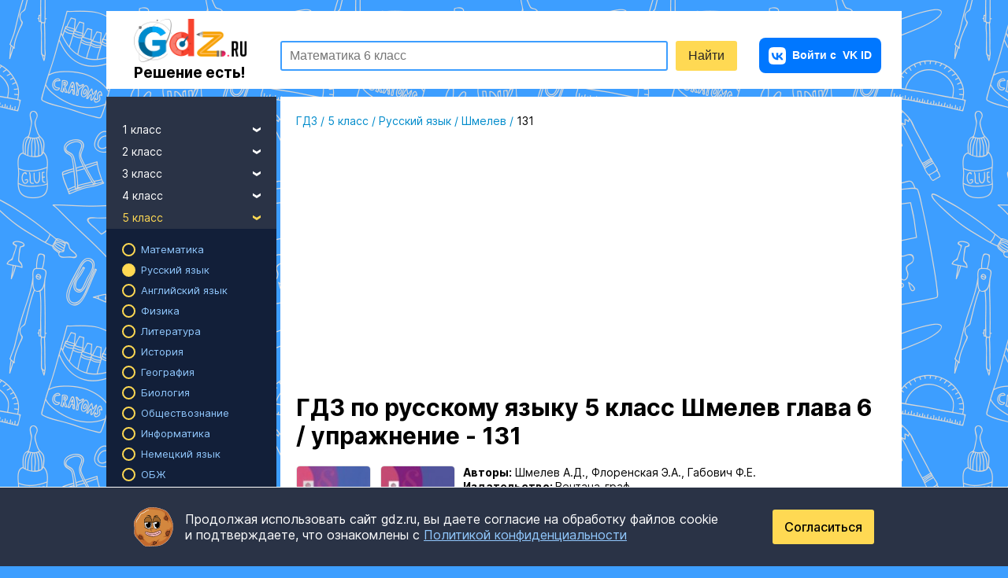

--- FILE ---
content_type: text/html; charset=utf-8
request_url: https://www.google.com/recaptcha/api2/anchor?ar=1&k=6LcAZFYdAAAAAGAHXAITgN2zuyV02yE3nQHvyLIx&co=aHR0cHM6Ly9nZHoucnU6NDQz&hl=en&v=PoyoqOPhxBO7pBk68S4YbpHZ&size=invisible&anchor-ms=20000&execute-ms=30000&cb=w78ike26y4y5
body_size: 48738
content:
<!DOCTYPE HTML><html dir="ltr" lang="en"><head><meta http-equiv="Content-Type" content="text/html; charset=UTF-8">
<meta http-equiv="X-UA-Compatible" content="IE=edge">
<title>reCAPTCHA</title>
<style type="text/css">
/* cyrillic-ext */
@font-face {
  font-family: 'Roboto';
  font-style: normal;
  font-weight: 400;
  font-stretch: 100%;
  src: url(//fonts.gstatic.com/s/roboto/v48/KFO7CnqEu92Fr1ME7kSn66aGLdTylUAMa3GUBHMdazTgWw.woff2) format('woff2');
  unicode-range: U+0460-052F, U+1C80-1C8A, U+20B4, U+2DE0-2DFF, U+A640-A69F, U+FE2E-FE2F;
}
/* cyrillic */
@font-face {
  font-family: 'Roboto';
  font-style: normal;
  font-weight: 400;
  font-stretch: 100%;
  src: url(//fonts.gstatic.com/s/roboto/v48/KFO7CnqEu92Fr1ME7kSn66aGLdTylUAMa3iUBHMdazTgWw.woff2) format('woff2');
  unicode-range: U+0301, U+0400-045F, U+0490-0491, U+04B0-04B1, U+2116;
}
/* greek-ext */
@font-face {
  font-family: 'Roboto';
  font-style: normal;
  font-weight: 400;
  font-stretch: 100%;
  src: url(//fonts.gstatic.com/s/roboto/v48/KFO7CnqEu92Fr1ME7kSn66aGLdTylUAMa3CUBHMdazTgWw.woff2) format('woff2');
  unicode-range: U+1F00-1FFF;
}
/* greek */
@font-face {
  font-family: 'Roboto';
  font-style: normal;
  font-weight: 400;
  font-stretch: 100%;
  src: url(//fonts.gstatic.com/s/roboto/v48/KFO7CnqEu92Fr1ME7kSn66aGLdTylUAMa3-UBHMdazTgWw.woff2) format('woff2');
  unicode-range: U+0370-0377, U+037A-037F, U+0384-038A, U+038C, U+038E-03A1, U+03A3-03FF;
}
/* math */
@font-face {
  font-family: 'Roboto';
  font-style: normal;
  font-weight: 400;
  font-stretch: 100%;
  src: url(//fonts.gstatic.com/s/roboto/v48/KFO7CnqEu92Fr1ME7kSn66aGLdTylUAMawCUBHMdazTgWw.woff2) format('woff2');
  unicode-range: U+0302-0303, U+0305, U+0307-0308, U+0310, U+0312, U+0315, U+031A, U+0326-0327, U+032C, U+032F-0330, U+0332-0333, U+0338, U+033A, U+0346, U+034D, U+0391-03A1, U+03A3-03A9, U+03B1-03C9, U+03D1, U+03D5-03D6, U+03F0-03F1, U+03F4-03F5, U+2016-2017, U+2034-2038, U+203C, U+2040, U+2043, U+2047, U+2050, U+2057, U+205F, U+2070-2071, U+2074-208E, U+2090-209C, U+20D0-20DC, U+20E1, U+20E5-20EF, U+2100-2112, U+2114-2115, U+2117-2121, U+2123-214F, U+2190, U+2192, U+2194-21AE, U+21B0-21E5, U+21F1-21F2, U+21F4-2211, U+2213-2214, U+2216-22FF, U+2308-230B, U+2310, U+2319, U+231C-2321, U+2336-237A, U+237C, U+2395, U+239B-23B7, U+23D0, U+23DC-23E1, U+2474-2475, U+25AF, U+25B3, U+25B7, U+25BD, U+25C1, U+25CA, U+25CC, U+25FB, U+266D-266F, U+27C0-27FF, U+2900-2AFF, U+2B0E-2B11, U+2B30-2B4C, U+2BFE, U+3030, U+FF5B, U+FF5D, U+1D400-1D7FF, U+1EE00-1EEFF;
}
/* symbols */
@font-face {
  font-family: 'Roboto';
  font-style: normal;
  font-weight: 400;
  font-stretch: 100%;
  src: url(//fonts.gstatic.com/s/roboto/v48/KFO7CnqEu92Fr1ME7kSn66aGLdTylUAMaxKUBHMdazTgWw.woff2) format('woff2');
  unicode-range: U+0001-000C, U+000E-001F, U+007F-009F, U+20DD-20E0, U+20E2-20E4, U+2150-218F, U+2190, U+2192, U+2194-2199, U+21AF, U+21E6-21F0, U+21F3, U+2218-2219, U+2299, U+22C4-22C6, U+2300-243F, U+2440-244A, U+2460-24FF, U+25A0-27BF, U+2800-28FF, U+2921-2922, U+2981, U+29BF, U+29EB, U+2B00-2BFF, U+4DC0-4DFF, U+FFF9-FFFB, U+10140-1018E, U+10190-1019C, U+101A0, U+101D0-101FD, U+102E0-102FB, U+10E60-10E7E, U+1D2C0-1D2D3, U+1D2E0-1D37F, U+1F000-1F0FF, U+1F100-1F1AD, U+1F1E6-1F1FF, U+1F30D-1F30F, U+1F315, U+1F31C, U+1F31E, U+1F320-1F32C, U+1F336, U+1F378, U+1F37D, U+1F382, U+1F393-1F39F, U+1F3A7-1F3A8, U+1F3AC-1F3AF, U+1F3C2, U+1F3C4-1F3C6, U+1F3CA-1F3CE, U+1F3D4-1F3E0, U+1F3ED, U+1F3F1-1F3F3, U+1F3F5-1F3F7, U+1F408, U+1F415, U+1F41F, U+1F426, U+1F43F, U+1F441-1F442, U+1F444, U+1F446-1F449, U+1F44C-1F44E, U+1F453, U+1F46A, U+1F47D, U+1F4A3, U+1F4B0, U+1F4B3, U+1F4B9, U+1F4BB, U+1F4BF, U+1F4C8-1F4CB, U+1F4D6, U+1F4DA, U+1F4DF, U+1F4E3-1F4E6, U+1F4EA-1F4ED, U+1F4F7, U+1F4F9-1F4FB, U+1F4FD-1F4FE, U+1F503, U+1F507-1F50B, U+1F50D, U+1F512-1F513, U+1F53E-1F54A, U+1F54F-1F5FA, U+1F610, U+1F650-1F67F, U+1F687, U+1F68D, U+1F691, U+1F694, U+1F698, U+1F6AD, U+1F6B2, U+1F6B9-1F6BA, U+1F6BC, U+1F6C6-1F6CF, U+1F6D3-1F6D7, U+1F6E0-1F6EA, U+1F6F0-1F6F3, U+1F6F7-1F6FC, U+1F700-1F7FF, U+1F800-1F80B, U+1F810-1F847, U+1F850-1F859, U+1F860-1F887, U+1F890-1F8AD, U+1F8B0-1F8BB, U+1F8C0-1F8C1, U+1F900-1F90B, U+1F93B, U+1F946, U+1F984, U+1F996, U+1F9E9, U+1FA00-1FA6F, U+1FA70-1FA7C, U+1FA80-1FA89, U+1FA8F-1FAC6, U+1FACE-1FADC, U+1FADF-1FAE9, U+1FAF0-1FAF8, U+1FB00-1FBFF;
}
/* vietnamese */
@font-face {
  font-family: 'Roboto';
  font-style: normal;
  font-weight: 400;
  font-stretch: 100%;
  src: url(//fonts.gstatic.com/s/roboto/v48/KFO7CnqEu92Fr1ME7kSn66aGLdTylUAMa3OUBHMdazTgWw.woff2) format('woff2');
  unicode-range: U+0102-0103, U+0110-0111, U+0128-0129, U+0168-0169, U+01A0-01A1, U+01AF-01B0, U+0300-0301, U+0303-0304, U+0308-0309, U+0323, U+0329, U+1EA0-1EF9, U+20AB;
}
/* latin-ext */
@font-face {
  font-family: 'Roboto';
  font-style: normal;
  font-weight: 400;
  font-stretch: 100%;
  src: url(//fonts.gstatic.com/s/roboto/v48/KFO7CnqEu92Fr1ME7kSn66aGLdTylUAMa3KUBHMdazTgWw.woff2) format('woff2');
  unicode-range: U+0100-02BA, U+02BD-02C5, U+02C7-02CC, U+02CE-02D7, U+02DD-02FF, U+0304, U+0308, U+0329, U+1D00-1DBF, U+1E00-1E9F, U+1EF2-1EFF, U+2020, U+20A0-20AB, U+20AD-20C0, U+2113, U+2C60-2C7F, U+A720-A7FF;
}
/* latin */
@font-face {
  font-family: 'Roboto';
  font-style: normal;
  font-weight: 400;
  font-stretch: 100%;
  src: url(//fonts.gstatic.com/s/roboto/v48/KFO7CnqEu92Fr1ME7kSn66aGLdTylUAMa3yUBHMdazQ.woff2) format('woff2');
  unicode-range: U+0000-00FF, U+0131, U+0152-0153, U+02BB-02BC, U+02C6, U+02DA, U+02DC, U+0304, U+0308, U+0329, U+2000-206F, U+20AC, U+2122, U+2191, U+2193, U+2212, U+2215, U+FEFF, U+FFFD;
}
/* cyrillic-ext */
@font-face {
  font-family: 'Roboto';
  font-style: normal;
  font-weight: 500;
  font-stretch: 100%;
  src: url(//fonts.gstatic.com/s/roboto/v48/KFO7CnqEu92Fr1ME7kSn66aGLdTylUAMa3GUBHMdazTgWw.woff2) format('woff2');
  unicode-range: U+0460-052F, U+1C80-1C8A, U+20B4, U+2DE0-2DFF, U+A640-A69F, U+FE2E-FE2F;
}
/* cyrillic */
@font-face {
  font-family: 'Roboto';
  font-style: normal;
  font-weight: 500;
  font-stretch: 100%;
  src: url(//fonts.gstatic.com/s/roboto/v48/KFO7CnqEu92Fr1ME7kSn66aGLdTylUAMa3iUBHMdazTgWw.woff2) format('woff2');
  unicode-range: U+0301, U+0400-045F, U+0490-0491, U+04B0-04B1, U+2116;
}
/* greek-ext */
@font-face {
  font-family: 'Roboto';
  font-style: normal;
  font-weight: 500;
  font-stretch: 100%;
  src: url(//fonts.gstatic.com/s/roboto/v48/KFO7CnqEu92Fr1ME7kSn66aGLdTylUAMa3CUBHMdazTgWw.woff2) format('woff2');
  unicode-range: U+1F00-1FFF;
}
/* greek */
@font-face {
  font-family: 'Roboto';
  font-style: normal;
  font-weight: 500;
  font-stretch: 100%;
  src: url(//fonts.gstatic.com/s/roboto/v48/KFO7CnqEu92Fr1ME7kSn66aGLdTylUAMa3-UBHMdazTgWw.woff2) format('woff2');
  unicode-range: U+0370-0377, U+037A-037F, U+0384-038A, U+038C, U+038E-03A1, U+03A3-03FF;
}
/* math */
@font-face {
  font-family: 'Roboto';
  font-style: normal;
  font-weight: 500;
  font-stretch: 100%;
  src: url(//fonts.gstatic.com/s/roboto/v48/KFO7CnqEu92Fr1ME7kSn66aGLdTylUAMawCUBHMdazTgWw.woff2) format('woff2');
  unicode-range: U+0302-0303, U+0305, U+0307-0308, U+0310, U+0312, U+0315, U+031A, U+0326-0327, U+032C, U+032F-0330, U+0332-0333, U+0338, U+033A, U+0346, U+034D, U+0391-03A1, U+03A3-03A9, U+03B1-03C9, U+03D1, U+03D5-03D6, U+03F0-03F1, U+03F4-03F5, U+2016-2017, U+2034-2038, U+203C, U+2040, U+2043, U+2047, U+2050, U+2057, U+205F, U+2070-2071, U+2074-208E, U+2090-209C, U+20D0-20DC, U+20E1, U+20E5-20EF, U+2100-2112, U+2114-2115, U+2117-2121, U+2123-214F, U+2190, U+2192, U+2194-21AE, U+21B0-21E5, U+21F1-21F2, U+21F4-2211, U+2213-2214, U+2216-22FF, U+2308-230B, U+2310, U+2319, U+231C-2321, U+2336-237A, U+237C, U+2395, U+239B-23B7, U+23D0, U+23DC-23E1, U+2474-2475, U+25AF, U+25B3, U+25B7, U+25BD, U+25C1, U+25CA, U+25CC, U+25FB, U+266D-266F, U+27C0-27FF, U+2900-2AFF, U+2B0E-2B11, U+2B30-2B4C, U+2BFE, U+3030, U+FF5B, U+FF5D, U+1D400-1D7FF, U+1EE00-1EEFF;
}
/* symbols */
@font-face {
  font-family: 'Roboto';
  font-style: normal;
  font-weight: 500;
  font-stretch: 100%;
  src: url(//fonts.gstatic.com/s/roboto/v48/KFO7CnqEu92Fr1ME7kSn66aGLdTylUAMaxKUBHMdazTgWw.woff2) format('woff2');
  unicode-range: U+0001-000C, U+000E-001F, U+007F-009F, U+20DD-20E0, U+20E2-20E4, U+2150-218F, U+2190, U+2192, U+2194-2199, U+21AF, U+21E6-21F0, U+21F3, U+2218-2219, U+2299, U+22C4-22C6, U+2300-243F, U+2440-244A, U+2460-24FF, U+25A0-27BF, U+2800-28FF, U+2921-2922, U+2981, U+29BF, U+29EB, U+2B00-2BFF, U+4DC0-4DFF, U+FFF9-FFFB, U+10140-1018E, U+10190-1019C, U+101A0, U+101D0-101FD, U+102E0-102FB, U+10E60-10E7E, U+1D2C0-1D2D3, U+1D2E0-1D37F, U+1F000-1F0FF, U+1F100-1F1AD, U+1F1E6-1F1FF, U+1F30D-1F30F, U+1F315, U+1F31C, U+1F31E, U+1F320-1F32C, U+1F336, U+1F378, U+1F37D, U+1F382, U+1F393-1F39F, U+1F3A7-1F3A8, U+1F3AC-1F3AF, U+1F3C2, U+1F3C4-1F3C6, U+1F3CA-1F3CE, U+1F3D4-1F3E0, U+1F3ED, U+1F3F1-1F3F3, U+1F3F5-1F3F7, U+1F408, U+1F415, U+1F41F, U+1F426, U+1F43F, U+1F441-1F442, U+1F444, U+1F446-1F449, U+1F44C-1F44E, U+1F453, U+1F46A, U+1F47D, U+1F4A3, U+1F4B0, U+1F4B3, U+1F4B9, U+1F4BB, U+1F4BF, U+1F4C8-1F4CB, U+1F4D6, U+1F4DA, U+1F4DF, U+1F4E3-1F4E6, U+1F4EA-1F4ED, U+1F4F7, U+1F4F9-1F4FB, U+1F4FD-1F4FE, U+1F503, U+1F507-1F50B, U+1F50D, U+1F512-1F513, U+1F53E-1F54A, U+1F54F-1F5FA, U+1F610, U+1F650-1F67F, U+1F687, U+1F68D, U+1F691, U+1F694, U+1F698, U+1F6AD, U+1F6B2, U+1F6B9-1F6BA, U+1F6BC, U+1F6C6-1F6CF, U+1F6D3-1F6D7, U+1F6E0-1F6EA, U+1F6F0-1F6F3, U+1F6F7-1F6FC, U+1F700-1F7FF, U+1F800-1F80B, U+1F810-1F847, U+1F850-1F859, U+1F860-1F887, U+1F890-1F8AD, U+1F8B0-1F8BB, U+1F8C0-1F8C1, U+1F900-1F90B, U+1F93B, U+1F946, U+1F984, U+1F996, U+1F9E9, U+1FA00-1FA6F, U+1FA70-1FA7C, U+1FA80-1FA89, U+1FA8F-1FAC6, U+1FACE-1FADC, U+1FADF-1FAE9, U+1FAF0-1FAF8, U+1FB00-1FBFF;
}
/* vietnamese */
@font-face {
  font-family: 'Roboto';
  font-style: normal;
  font-weight: 500;
  font-stretch: 100%;
  src: url(//fonts.gstatic.com/s/roboto/v48/KFO7CnqEu92Fr1ME7kSn66aGLdTylUAMa3OUBHMdazTgWw.woff2) format('woff2');
  unicode-range: U+0102-0103, U+0110-0111, U+0128-0129, U+0168-0169, U+01A0-01A1, U+01AF-01B0, U+0300-0301, U+0303-0304, U+0308-0309, U+0323, U+0329, U+1EA0-1EF9, U+20AB;
}
/* latin-ext */
@font-face {
  font-family: 'Roboto';
  font-style: normal;
  font-weight: 500;
  font-stretch: 100%;
  src: url(//fonts.gstatic.com/s/roboto/v48/KFO7CnqEu92Fr1ME7kSn66aGLdTylUAMa3KUBHMdazTgWw.woff2) format('woff2');
  unicode-range: U+0100-02BA, U+02BD-02C5, U+02C7-02CC, U+02CE-02D7, U+02DD-02FF, U+0304, U+0308, U+0329, U+1D00-1DBF, U+1E00-1E9F, U+1EF2-1EFF, U+2020, U+20A0-20AB, U+20AD-20C0, U+2113, U+2C60-2C7F, U+A720-A7FF;
}
/* latin */
@font-face {
  font-family: 'Roboto';
  font-style: normal;
  font-weight: 500;
  font-stretch: 100%;
  src: url(//fonts.gstatic.com/s/roboto/v48/KFO7CnqEu92Fr1ME7kSn66aGLdTylUAMa3yUBHMdazQ.woff2) format('woff2');
  unicode-range: U+0000-00FF, U+0131, U+0152-0153, U+02BB-02BC, U+02C6, U+02DA, U+02DC, U+0304, U+0308, U+0329, U+2000-206F, U+20AC, U+2122, U+2191, U+2193, U+2212, U+2215, U+FEFF, U+FFFD;
}
/* cyrillic-ext */
@font-face {
  font-family: 'Roboto';
  font-style: normal;
  font-weight: 900;
  font-stretch: 100%;
  src: url(//fonts.gstatic.com/s/roboto/v48/KFO7CnqEu92Fr1ME7kSn66aGLdTylUAMa3GUBHMdazTgWw.woff2) format('woff2');
  unicode-range: U+0460-052F, U+1C80-1C8A, U+20B4, U+2DE0-2DFF, U+A640-A69F, U+FE2E-FE2F;
}
/* cyrillic */
@font-face {
  font-family: 'Roboto';
  font-style: normal;
  font-weight: 900;
  font-stretch: 100%;
  src: url(//fonts.gstatic.com/s/roboto/v48/KFO7CnqEu92Fr1ME7kSn66aGLdTylUAMa3iUBHMdazTgWw.woff2) format('woff2');
  unicode-range: U+0301, U+0400-045F, U+0490-0491, U+04B0-04B1, U+2116;
}
/* greek-ext */
@font-face {
  font-family: 'Roboto';
  font-style: normal;
  font-weight: 900;
  font-stretch: 100%;
  src: url(//fonts.gstatic.com/s/roboto/v48/KFO7CnqEu92Fr1ME7kSn66aGLdTylUAMa3CUBHMdazTgWw.woff2) format('woff2');
  unicode-range: U+1F00-1FFF;
}
/* greek */
@font-face {
  font-family: 'Roboto';
  font-style: normal;
  font-weight: 900;
  font-stretch: 100%;
  src: url(//fonts.gstatic.com/s/roboto/v48/KFO7CnqEu92Fr1ME7kSn66aGLdTylUAMa3-UBHMdazTgWw.woff2) format('woff2');
  unicode-range: U+0370-0377, U+037A-037F, U+0384-038A, U+038C, U+038E-03A1, U+03A3-03FF;
}
/* math */
@font-face {
  font-family: 'Roboto';
  font-style: normal;
  font-weight: 900;
  font-stretch: 100%;
  src: url(//fonts.gstatic.com/s/roboto/v48/KFO7CnqEu92Fr1ME7kSn66aGLdTylUAMawCUBHMdazTgWw.woff2) format('woff2');
  unicode-range: U+0302-0303, U+0305, U+0307-0308, U+0310, U+0312, U+0315, U+031A, U+0326-0327, U+032C, U+032F-0330, U+0332-0333, U+0338, U+033A, U+0346, U+034D, U+0391-03A1, U+03A3-03A9, U+03B1-03C9, U+03D1, U+03D5-03D6, U+03F0-03F1, U+03F4-03F5, U+2016-2017, U+2034-2038, U+203C, U+2040, U+2043, U+2047, U+2050, U+2057, U+205F, U+2070-2071, U+2074-208E, U+2090-209C, U+20D0-20DC, U+20E1, U+20E5-20EF, U+2100-2112, U+2114-2115, U+2117-2121, U+2123-214F, U+2190, U+2192, U+2194-21AE, U+21B0-21E5, U+21F1-21F2, U+21F4-2211, U+2213-2214, U+2216-22FF, U+2308-230B, U+2310, U+2319, U+231C-2321, U+2336-237A, U+237C, U+2395, U+239B-23B7, U+23D0, U+23DC-23E1, U+2474-2475, U+25AF, U+25B3, U+25B7, U+25BD, U+25C1, U+25CA, U+25CC, U+25FB, U+266D-266F, U+27C0-27FF, U+2900-2AFF, U+2B0E-2B11, U+2B30-2B4C, U+2BFE, U+3030, U+FF5B, U+FF5D, U+1D400-1D7FF, U+1EE00-1EEFF;
}
/* symbols */
@font-face {
  font-family: 'Roboto';
  font-style: normal;
  font-weight: 900;
  font-stretch: 100%;
  src: url(//fonts.gstatic.com/s/roboto/v48/KFO7CnqEu92Fr1ME7kSn66aGLdTylUAMaxKUBHMdazTgWw.woff2) format('woff2');
  unicode-range: U+0001-000C, U+000E-001F, U+007F-009F, U+20DD-20E0, U+20E2-20E4, U+2150-218F, U+2190, U+2192, U+2194-2199, U+21AF, U+21E6-21F0, U+21F3, U+2218-2219, U+2299, U+22C4-22C6, U+2300-243F, U+2440-244A, U+2460-24FF, U+25A0-27BF, U+2800-28FF, U+2921-2922, U+2981, U+29BF, U+29EB, U+2B00-2BFF, U+4DC0-4DFF, U+FFF9-FFFB, U+10140-1018E, U+10190-1019C, U+101A0, U+101D0-101FD, U+102E0-102FB, U+10E60-10E7E, U+1D2C0-1D2D3, U+1D2E0-1D37F, U+1F000-1F0FF, U+1F100-1F1AD, U+1F1E6-1F1FF, U+1F30D-1F30F, U+1F315, U+1F31C, U+1F31E, U+1F320-1F32C, U+1F336, U+1F378, U+1F37D, U+1F382, U+1F393-1F39F, U+1F3A7-1F3A8, U+1F3AC-1F3AF, U+1F3C2, U+1F3C4-1F3C6, U+1F3CA-1F3CE, U+1F3D4-1F3E0, U+1F3ED, U+1F3F1-1F3F3, U+1F3F5-1F3F7, U+1F408, U+1F415, U+1F41F, U+1F426, U+1F43F, U+1F441-1F442, U+1F444, U+1F446-1F449, U+1F44C-1F44E, U+1F453, U+1F46A, U+1F47D, U+1F4A3, U+1F4B0, U+1F4B3, U+1F4B9, U+1F4BB, U+1F4BF, U+1F4C8-1F4CB, U+1F4D6, U+1F4DA, U+1F4DF, U+1F4E3-1F4E6, U+1F4EA-1F4ED, U+1F4F7, U+1F4F9-1F4FB, U+1F4FD-1F4FE, U+1F503, U+1F507-1F50B, U+1F50D, U+1F512-1F513, U+1F53E-1F54A, U+1F54F-1F5FA, U+1F610, U+1F650-1F67F, U+1F687, U+1F68D, U+1F691, U+1F694, U+1F698, U+1F6AD, U+1F6B2, U+1F6B9-1F6BA, U+1F6BC, U+1F6C6-1F6CF, U+1F6D3-1F6D7, U+1F6E0-1F6EA, U+1F6F0-1F6F3, U+1F6F7-1F6FC, U+1F700-1F7FF, U+1F800-1F80B, U+1F810-1F847, U+1F850-1F859, U+1F860-1F887, U+1F890-1F8AD, U+1F8B0-1F8BB, U+1F8C0-1F8C1, U+1F900-1F90B, U+1F93B, U+1F946, U+1F984, U+1F996, U+1F9E9, U+1FA00-1FA6F, U+1FA70-1FA7C, U+1FA80-1FA89, U+1FA8F-1FAC6, U+1FACE-1FADC, U+1FADF-1FAE9, U+1FAF0-1FAF8, U+1FB00-1FBFF;
}
/* vietnamese */
@font-face {
  font-family: 'Roboto';
  font-style: normal;
  font-weight: 900;
  font-stretch: 100%;
  src: url(//fonts.gstatic.com/s/roboto/v48/KFO7CnqEu92Fr1ME7kSn66aGLdTylUAMa3OUBHMdazTgWw.woff2) format('woff2');
  unicode-range: U+0102-0103, U+0110-0111, U+0128-0129, U+0168-0169, U+01A0-01A1, U+01AF-01B0, U+0300-0301, U+0303-0304, U+0308-0309, U+0323, U+0329, U+1EA0-1EF9, U+20AB;
}
/* latin-ext */
@font-face {
  font-family: 'Roboto';
  font-style: normal;
  font-weight: 900;
  font-stretch: 100%;
  src: url(//fonts.gstatic.com/s/roboto/v48/KFO7CnqEu92Fr1ME7kSn66aGLdTylUAMa3KUBHMdazTgWw.woff2) format('woff2');
  unicode-range: U+0100-02BA, U+02BD-02C5, U+02C7-02CC, U+02CE-02D7, U+02DD-02FF, U+0304, U+0308, U+0329, U+1D00-1DBF, U+1E00-1E9F, U+1EF2-1EFF, U+2020, U+20A0-20AB, U+20AD-20C0, U+2113, U+2C60-2C7F, U+A720-A7FF;
}
/* latin */
@font-face {
  font-family: 'Roboto';
  font-style: normal;
  font-weight: 900;
  font-stretch: 100%;
  src: url(//fonts.gstatic.com/s/roboto/v48/KFO7CnqEu92Fr1ME7kSn66aGLdTylUAMa3yUBHMdazQ.woff2) format('woff2');
  unicode-range: U+0000-00FF, U+0131, U+0152-0153, U+02BB-02BC, U+02C6, U+02DA, U+02DC, U+0304, U+0308, U+0329, U+2000-206F, U+20AC, U+2122, U+2191, U+2193, U+2212, U+2215, U+FEFF, U+FFFD;
}

</style>
<link rel="stylesheet" type="text/css" href="https://www.gstatic.com/recaptcha/releases/PoyoqOPhxBO7pBk68S4YbpHZ/styles__ltr.css">
<script nonce="5KFmqRuW6RRFXOma1ORJHQ" type="text/javascript">window['__recaptcha_api'] = 'https://www.google.com/recaptcha/api2/';</script>
<script type="text/javascript" src="https://www.gstatic.com/recaptcha/releases/PoyoqOPhxBO7pBk68S4YbpHZ/recaptcha__en.js" nonce="5KFmqRuW6RRFXOma1ORJHQ">
      
    </script></head>
<body><div id="rc-anchor-alert" class="rc-anchor-alert"></div>
<input type="hidden" id="recaptcha-token" value="[base64]">
<script type="text/javascript" nonce="5KFmqRuW6RRFXOma1ORJHQ">
      recaptcha.anchor.Main.init("[\x22ainput\x22,[\x22bgdata\x22,\x22\x22,\[base64]/[base64]/[base64]/bmV3IHJbeF0oY1swXSk6RT09Mj9uZXcgclt4XShjWzBdLGNbMV0pOkU9PTM/bmV3IHJbeF0oY1swXSxjWzFdLGNbMl0pOkU9PTQ/[base64]/[base64]/[base64]/[base64]/[base64]/[base64]/[base64]/[base64]\x22,\[base64]\x22,\x22w75hwqfDlsOaS8OXw5rDjMOyYMOvbcO8Y8KwwrvDrHDDrDwTWh8EwpXCl8K/J8KLw4zCi8KZAk4RRl1VNMOLd0jDlsOAEH7Ck1YDRMKIwpXDpsOFw65tQcK4A8KtwrEOw7wyTzTCqsOgw5DCnMK8eTAdw7oPw7TChcKUZMKeJcOlZMK/[base64]/wp/CqT7DpD7ChsOoeUN0wqQNwpZmd8KsegzCiMOOw77CpRHCp0pww6PDjknDqQ7CgRV+wpvDr8OowpYGw6kFWMKyKGrCjsK6AMOhwrfDuQkQwrvDoMKBARMmRMOhCUwNQMO9X3XDl8Ksw7HDrGt+JQoOw6fCkMOZw4RQwqPDnlrCjwJ/w7zCrAlQwrgsTCUlZG/Ck8K/w7PClcKuw7I+JjHCpy9QwolhNMKxc8K1wqnCkBQFVxDCi27DjmcJw6kDw5nDqCtHcntRDcKKw4pMw7FCwrIYw5/DrSDCrTPClsKKwq/DkDg/ZsKYwpHDjxkQVsO7w47DpMKHw6vDomjCq1NUbcOPFcKnBcKhw4fDn8K9Dxl4wp/CnMO/[base64]/[base64]/OVbDn1bCiVbDog1iFMK7IMKPwqjDm8Kaw6jDiMKWasK9w7XCuknDmUzDiChjwqBhw45fwr9eD8Khw6PDtsOrJcKYwqvCnh7DgMKNSsOowp7Cm8Ktw6jCssKsw5JiwrgSw7NSaBPCuC3DtHoRYcOTTsKNR8Kmw57DiTJUw4ZhVjzCtzYqw6U7CCLDqMKJwrDDl8OEwo/DhlwTw7nCm8OkLsO1w7pDw4Q/[base64]/aFnCjsOoGW7CvmI0WcO4ecK4wo/DnsKFf8KiMsOsSScpwo/[base64]/w7EsZcO0V2XClQXChg/CnnBKCsKYJsKtWsOPHMO2QMOzw68xC1t4HzzCjcONSh/DlsKlw7TDujjCqMOiw4xeSi/DvUbCg31Gw5AMWsKCa8Okwp9PdXQzZ8OgwpN8KsKYZT3DqgPDnDcNIxU4XcKUwqlaecKbwoZlwp5Dw4DCgnZcwoFXdT3DgcODYcO4OizDhzNaAGXDlWPCqsOzecOvHQAJRW/Ds8ONwp3DjwrCvQAdwo/CkQLCtsK8w4bDu8O8FsO0w7vDhMKPZDcZDsKYw6fDv25Sw7vDjlLDhcKHBmbCr01HX0kmw6XCnnHCtsKVwrXDuEMswq0Jw5tTwqkUT23DpSHDusK4w7fDnsK+RsKJYmhKcR7DvMK/JyHDv2UFwq3CvlBnw7IPNXFKfgd+wpDCpcKEISQ7wpfChCAZwosyw4XDksO8eCzCjcKVwqzCiUrDtRMGwpXCgsKNV8Kawp/Ck8KMw7J0wrd4EsOtJMKrFsONwoDCv8Ktw4bDpFHCgxbDicO3UsKcw5LCrMKJdsOYwqUDbhnChBnDokhTwqvCljx5wpjDjMOlNcOeW8OFNGPDr3rCk8OvPsKMwpNXw7LCisKSwpbDhz4aOsKVInLCj0jCkXbDgEDDvnUPwoU2N8KTwo/Do8KcwqRkZmjDvXVkMkTDqcOMYcKQXhJCwpEkAcOheMONw4jDjcO/CAPCk8K4wonDtDtCwobCocOfMsOJU8OAByXCqsOqdsOXWiI4w40twpvClcOTI8OhJMOtwo/CojnCp00Dw57DvhLDqj9Kwo/CoQIow5BVUkEyw6Qnw4N9AV3DuRfCosKFw4rCmmDDsMKKJMO3DmBEPsKoB8O+wpbDqlDChcO/fMKCLCbCkcKRwo3DtsK7JgzCiMKgWsKvwrNeworCr8OYwrPCjcOtYBfCun3CvcKrw7AbwqHDtMKJHC5PLFZVwpPCswgdGTLCqwZywpXCtsOjw6wJI8KOw4dAwrsAw4Y7QXPCrMKXwqApccOQwp5xScK2woE6wp/DkCx9Z8OewqfCjMOxw69ZwqrDugvDkX4GLBEjfXLDpcKnw71mXUI5w7LDu8Kww5fCiFvCqcO9D20ewrrDviUzPMKcwrXDvcOhacOkWsOFwqDDnQxXO3/ClgPDocO+w6XCih/[base64]/DhsOvYnjDp2PDvMOzQsKvIMKuwqvCrnItw4s4wrEeKMKMwrZuwqzDmUnDnMKpVULCuAkORcOxEHbDpDY6XGFrRMK/wpPCjcO6w4dyDQTCucKKaWIWw68FTlLDu2jCo8KpbMKDRcOhTMK0w4zChSnDmAzCj8Ksw6caw7N2Z8Ogwr3CtCvCn2rDoX3CuFbDgm7Dg2bDsDpyRV3DgXsgd0sAKMO0NGjCh8O9w6PDscK/wo1Jw5sBw7PDo1TCpXx0ccKPMxQuRyzCiMOzAxLDosONwrjDmzBaEnrCkMK3w6BPf8KfwoY2wrgwP8OaaRAjCcOlw7Jhe0NKwoseVcOqwrUSwoVdHcOSNE7Dp8OUw6Yfw5XCm8OEEMKpwptAUMKCb3bDvVjCq0nCghxdw5IHGCdsORXDnA11BMOlwrscw7/[base64]/[base64]/Ci8OQwrIqDAIEw7ktTi7DlG3Dki08w4rDh8ODSCHCkzwBYcOsIcO/[base64]/wrzCp8OBwpjCnnx3McKOYnTCpSYaw5rDgcKSc34jRMKYwrobw4wpFTHDrMKYfcKPT0jCjULDnsKjwoR6J056Vgh3woRHwronw4fDocK8w6HCjz3Cmx5WVMKsw60IDEHCmMOGwoZWKgFJwpAvcMK/XgfCqkAcw6TDswPCk0IXVjIFNAbDijBww47DrsODfDR+CMODwpdgHMOlw4/[base64]/[base64]/ChQ/Dtk9pFQl+N3ZBdMKuHxhaw4HDsMKNFiABAsOHLThjwqjDrcObwptow4TDuyPDsSzCgcK5A2LDkwsoLW8XCUw/[base64]/CjMO3w69lHQDDmcKEwpNiX8O9w5fDu8KjT8OIwo/ChAM2wpLDjVR8PcKrwrbCmMOaJsKGLMOJwpY2dcKcwoJGecOkwqTDlDvCgsKbCljCosKVRcO/[base64]/DgzhxdsK0WkBAw4zDuMKTNMOPRiZ/[base64]/RQUKw4Z7Tz/[base64]/Cm8KpT8OhZy4odMK+FU/Dp8O1w7JKSTQNEFPDp8Kyw5vDtypYw6phw4UUbDDCn8Ojw57CoMKiwqMFGMK+wrfChl/[base64]/Hi5FwpzCrAQKbVZfw7vCl3Q5O0TCriTCsEPCgMOswqnDrHXDiVnDiMK8BnpNwqfDlcKnwpfDusO/CcKFwokVVT3DhR0ewp3Cq38NScK3a8KzVVLCo8Oze8OOCcKPw51gw5LCnQfCqsKSVMK8PcO6woInasOEw6lCw5zDo8OKdmEAVsKnw4tJTsKlUEjDt8O7wqh/SMO1w6bChBbChhccwoh3wqF1RsKVasKnOhPDq1lidMO9wqbDkMKbw47CoMKHw5jDpHHCrWfCo8KnwobCh8Kdw5fClyvDhcK3PsKtUSvDu8OawqjDjsOHw43DhcO6w6sJKcK8w69+ayYowq5rwowzFsKAwq3CqxzDiMKVwpjDisO3DFFVwoVDwo/CrsKhwo0xFcO6N0LDssOfwp7ChsOHwpbDli7CgA7CusOdw5zDmsO+woUdw7ZhPsOJwrtVwodLFcOdwoZLe8OKw7xeLsK0wqhuw6pIw5TCnEDDkh/[base64]/JcO/csKwIUIwNj/CuHLCm8KZQsOFc8OkHm/CmMKFfMOebmXCmgXCgMOJNsOTwr7DpTIKRkU6wpzDicK/w4PDkcORw77CscK0YGFaw6/DplbDocOEwpgMc1PCjcOIbiNJwpDDlsOgw5w4w53CjjcTw74PwqdhM1zDjx8/[base64]/E8KowqrCh8KBwr1Mw69gwrdqccKhO2JywrnDj8KUwpHCn8OBwo7DvHPCvyzChMOLwqZAwpfCvcKEUsKCwo13TcOxw5HCkD46K8KMwqomw7UqwpTDocK6w7w8P8KNeMKAwq3DryHCmlXDnV9+ZT9/[base64]/DtMO1c2/DqsOXJR/Cm8O1GBPCnVYbwrjCnALDoVNXw4dLQcK4N2k9wpnCmMKpw6LDssKYw4XCtXoIE8K+w5/Cq8K/Hklmw7rDqmNTw6vDs2dsw6XDu8O0C17Dg0PDjsK1GERXw6rCv8OywrwPwrXCncOewqxwwqnDjMK7JQsFYANIC8O8w57DgV4Yw7wiJk/DlsOZZMOYKcORQyVywp3DsT9+wrPDnjvDrcK1w5ZoZ8K8w75fO8OlZMKNwp5Uw6XCiMKJB0rCmMOdwq7Ci8O2w6zDosKMZSUgw5gICGrCtMKYwoHCpMOLw6LCmcO1wpTCuT7CmV9LwrzCp8KpPwRIQRDDjjxow4bCnsKUw5vDgn/CpcKtwpRuw4DCrcKuw51NJMOPwqfCozDDvg/DiHxQaRLDrUMbcjQIwqdqI8OUe3wMejPCi8OkwpotwrhDw4bDi1vDuGbCtMOkwrLCq8Otw5MMVcOdCcOAdFwkFMKGw4fDqGRiHgnCjsKudAfDtcKOwq8vw73CrxvCkijCu1DCm1/[base64]/[base64]/CpcOCM8KJacO8w5TDgAjCmW3DgnwUw4/DjsOeJyAGwrXDtBpbw5kUw5N3wqlOB1EhwokLwp5aUygVRA3DnjfDp8OEJ2NIw7sFQRDCu3AlUsK2GMOxwqvCtSLCp8KCwqPCsMO/YMOMVDjDjRdPwq7DsmHDg8Oyw7k7wrPDocKFEAzDni4UwrHCshNIQE7DicOCwqpfw4jDoBcZfsK0w6xswpPDuMKRw7jDqVEkw4/ChcKSwolZwp9wLcOKw7HChcKkHcKXMsKVwrzChcKaw7ZBwp7CvcOew5Q2WcOoe8K7AcOAw7XCjW7CmMOVJgDDrEnDpF5OwpzDj8KbDMOmwoM6woY0J1o5wrggIcKMw6UoPVIJwpEYwrrDjRvCmsKRCHkbw5nCs2l7JsOrw7zDmcOawqfDpXTDhcK3eRwdwp/DqGhfHMO6wod6wo/CoMOUw5s/w5Iwwr3CiHJhRxnCssOmJyZLw5PCpMKfBhJhw63DrzPCs10iaTbDrHowYEnDvzDCrWRbJjzDjcK+w5TChzzCnkc2GcOQw6EyKMOgwqkvwoDClcOeCFJtwqjCshzCshzDtjfCiicrEsObacKaw6gGw4bDg01ww67Cq8OTw6vCvAjDvT8KIgXDhMKmw7YZJBlPDsK0wr/DjxPDsRgHUDzDtMK9w7zChMOnZMOUw4/CuzMow7kdJ241EnnDicONVsKBw6Vqw5bCoyHDpFTCuWttecKKZ3YxTllzd8KNM8Ogw77CmTnDgMKmwpdEw4zDuibDicOyVcKQXsOGc2gfVW5ZwqM/[base64]/TsKlAsKePB/CkcKOVcOCcxhkwrPDksKFwrXDvsK1w53Dv8KRw6RLw5zCjsOLecKxP8Oew6wRwogrw5E1F2jDuMONcsOYw5QYw6Vzwp4/dyRDw5N0w756DsOYXltAwpbDusOxw7LCosOhbgzDqDjDqybDmwfCvMKJGMOoPRXDjcO9BcKYw5N/[base64]/CgTTDosO2wqHDkcKQwopmw6VuEyUdw5IqXCA6wr/DrsKLb8KmwpHCicONw7EYNsKlI2hWw6QZD8Kyw4kZwpZrU8K6wrVbw70hwqrCvMO/VAfDk2jCvsO2w7vDj3g9HcKBw4LDtgpISy3DpDYbw4AcV8O5w4VHAVLDi8KRDxkaw79qTMKDw4zClsKyI8KJF8K1w5/[base64]/[base64]/DvH86wrzCl8KIwrkHFMO9wp9GE3TDvkZ9ccKTw7pWwqPCsMOFw7nDosOCP3XDnMKHwqfDtSbDqsK6ZcKDw6DChcOdw4HCtS5GZsKyRC8pw6hzw61vwrZgwqlIw4vDuh0ILcKjw7Evw6JMA1EhwqnCtgvDj8Kpwp/CuR7Dq8Kuw67CqsOqEGlNIBdMFFpcFcOBw7nDicKrw4NpLEIFGcKSwrgcQXvDm3oaT33DvB9zPwguwoLDqsK3Dikrw7drw5ojwp3DkV7DncOgOH3DrcOEw5NNwrEFwpwNw6/DjwxoGMK3fsKGw71ww5QhI8O1XCoMDVnCjBbDhsO9wpXDnCR8w77CtE3DncKhLmnCk8OhDMObw4wEJW/DvXgpYmfDtsKpOsO9w517wo1JcCJ+w7TDpMKEMsKDwp0HwqrCpMKld8K+VSwMwoEiaMOVwoPChh7CjMOHbMOISFfDuX8vIcOKwpNew7bDmsOAd3VCMnNtwpclwrwwHMOuw7InwovCl0d/wpbDjVl0woXDnT9CdcOLw4DDucKVw5fDtBxbJGDCp8OODSx5bcOkAQ7CpCjCuMOMaSfCpXFOen/[base64]/[base64]/Cv1/DjkDDqcKRwqrCnsOgwrlhw6pcIl/Du1jCpB7DvzHDlx/CoMOAAcKlccK7w53DtyMUYnjDo8O2wpp2wqFxbzrClzZmGhRnw4B7Pzcew40Gw4zClsOSwpV2P8KPwoNhEkxfVH/DnsKiKMOldMOiDSVIwqJ+AcKRTEkTwr4aw6Yzw7DDrcO4w4ApYi/Do8KJw5bDuSxHN3FdcMOPEmvDosOGwqMDYMOYVWo/[base64]/e8OhfcOlETfDq8KJVwDDpmxtFnfDvMKJLMOcwoYUdHEdVMKLQ8K4wqsofsKbw7vCnmpwGQ3CkClWwo48w7LCllzDrC8Xw5lnwrXDjFjChcKhUcKmwr/CiSlrwozDsVF7UsKiaFkOw7NRwocPw79awr1PUcOtK8OdbsKVa8OkdMKDw47DrmfDo03CrsK7w5rDocOOVTnDuU8iw4rChMOYwrfDlMKDVjg1wrNIwpbCvAcjAMKcw53Cpg9IwqFWw4JpF8OwwpzCsWAsYRZKHcOZecO/wrk7G8OjAnbDj8K6ZsOfCMOrw60NVsOFWcKjw556ZhLCvhTDgB1hw7ttWEjDgsKqesKfw5kSUcKETMKjN0XCr8OESsKHw6bCoMKiNnJJwrpXw7fCr2hLw67DmB1QwprCoMK7AWRTED4KbcOEE0PCqERpGDJwAybDtRjCr8O1NXUkw6ZEC8OQL8KwZMOtwoBBwq/[base64]/Cu8OwwqJHw6h9cDxfZsKUwogBw7YqwrQMccKKwrcmwrRFMsO/e8Onw74Hwr3CpmzDkMK9w7jDgsOXOBcUdsO1TBfCvcKzwqBuwr/CkcOsCsKIwq3CtcOVwoUDb8Knw7MIRRfDljEHXMK8w7/DrcOyw5MkXnHDqjbDlsOZRmbDgjNyGsKFJH7DhsOaSMOHOsOUwrRmHcO3w53DosO2wqHDqSJBP1TDticLw5hVw7Y/WcKCwp3CocKNw6Qew5DDpgIhw4fDnsO5wqTDpDNXwrBmw4R2B8O6wpTCjzDDkADCp8KFBMOJw4TDpcKiVcOkwofCisKnw4IWw5ASUmrDqMOeFjpXw5XCl8O/wobDq8KJwqZWwqzCgsOlwrIPw67CnsOEwpHChsOHdj8ETyTDpcK9R8KcYXPDowUyBmTCqQtIw47CsSvCvMO5wr8/w6I9RUQhW8Kuw5UzL0pVwrbCiDElw7bDrcOucgNfwo8Vw7HDvsO8NsOjw4/DlE0Lw6PDosOmSFnDncK2w6TCmygBKXxsw4V/LMKXUDzDo3nDhsKYAsK8GMOKwqDDgyzCmcOYasOQwrPDhMKYIMKawoZtw6/DrT1ed8OxwoZAPWzCm1/[base64]/DgHfCkxsuw4kawq8RD8OVYmI1w53DmsO0FGB+w6kEw6LDgCRHw4vCnBQBVw/DsW0uWMK3w4nDqR9kEsOTR0AiN8OaMAIpwoLCjsK8LyjDi8OAwrzDhQAOwpbDscOtw60mw43DhsO1A8O9KD5uwpTCvQzDhn0Qw7LCihFdw4nCocKkWAlELsOEezBrU17DnMKNR8KYwpvDhsOzVlMdwoc+GcKWbsKJA8OLP8K9MsOFwoLCq8OVImjCnw4Bw4HCt8O/acKJw5suw53DocO4Fz5rSMOvw6bCvcOZDywbUcORwq0jwr3Dr1rDlMOlwrF/csKRSMOSNsKJwpfCvsORcmh8w4ofwqovwr7Ck1jCvsKvCMO+w6nDpHlZwoU6w551woNDwoTDqnDDiljCmnd/[base64]/[base64]/DnIWPUQvUMKXXxI9w7Vqw5nCn8OjwrJkFkJMw4Mmf31bwrTCuMOxY1TDklx+K8OhUF4vIsOnwo/DmsK/[base64]/Dr8Oew6nDsMKhRyVOw6rCssKkH3TDuMOXwp3DrcOhw4jCu8O+w5saw7zCi8KKVMOpYMOARh7DsVfCrsKHfSjDncOqwrXDqcO1OxICE1QMw7ZHwpxsw5NFwrJ2DAnCqFXDjRXCskgBccOPOAg8wo0rwrLClxTCicOywohIRMK6UwDDnAPCksKYRA/ChU/CskZvfcOzBXQIGQ/DkMOHw4A8wpUdb8Onw7XCuG/CnsOiw6ovw7zCvFnDuBEmMhPClw8XUsK4F8KOJcOLUMOHO8OeF3fDh8KlM8OUw4/DjsO4BMKbw79KKFjCp33DrX3CicOYw5tKLgvCtifCmURawoJAw60Cw4cCaG90w6o7NcKEwopVw7FzQm/Cv8O+wqzDjcObwqpBbiDDpk8FPcOgHMOEw7QMwrfCncO+NsObw5LDoHnDvB/DvEbColDCtMKMECTDkCdrelTCrsOvwqzDk8KfwrrDmsO7wqzDkD9tdTsewo/Ds0pLWTBBIlMEBMOPwoHCihsMw6vDgStawrdYVsK2M8O0wqjCs8KnWQTDgcKiD1ICwozDmcOSASghw5g+XcOwworDlcOHwrsxw5tZw6rCl8OTPMOhIH42bMOvw7ojwr/Ct8KAYsOswqHDkGzDt8KoUMKMVsKjwrVbwoXDj3JQwpPDnsOQw7nDsEfCjsOFTcKoJkFVJ3c7IAJFw6V6Z8KDEcOmw5XDuMO3w63DpXLDvcKxD0rCv1zCuMOiwpFqDmU3wqNhw4YYw6rCuMOxw6LCv8KOLcOqNiYcwrYqw6VlwqQjwqzCnMKAck/CrsOWXDrCiSrDgVnDh8O1wpnCtcOpfcKHZcO/w6UdH8OEeMKew6d9JUHCsFTChMKmwo7DtFgWZMKww54lZUE/[base64]/CgsOuFcOow4NtZyLDoMOuLsOewrY3w5MewpTDp8Orwp9Iwp/Dp8KAw7hkw4nDvsK5wo/Ci8K5w4V8LFvCiMKaBMOmw6fCnFlpwonDrX1Ww4ssw642LcKyw6o+w7J7w7LCnhZiwojCmcKBV3nCk0k6HCIGw55ILsOmczoCwpNCw53CtcK/JcKmGcOkYB/Dk8KRQjLCpMOvEXUiOsODw5PDpHvDqEkgN8KjR2vCssK2UhEYYMOZw63CrMOyPV9swr3DmhfDhsKrwrDCp8OBw780woDCuQEFw5RRwrdgw5sldynCqsKQwqQxwrpgJEIOwq4ZN8OUw6fDgCBcP8KTV8KfFcK3w5HDj8ORJcKWN8Opw6LCpDnCtnnCij3CrsKUwo/CtsKdHl/Dr2VRfcOfwqPCh2hYIV1xZ2tgZcO5wq5LIkM2Ok9zw70Gw5IMwpZBH8K0w6trDcOIwrwTwp3DhMOKRVwnBjHCrA1Gw7/ClcKoPXsNwr1vNcODw4jCgWLDsj8Pw4Y3EsOnNMKjDAvCvg/[base64]/w53Dt8OzwrIIED3CnMKFSsKqYinDshwFwqfDlRLCvRBHwoHChcKHAMK5BSfCt8KMwosADsOQw6/DhTcMwoIyBsOkVcOAw7/DgsKDFsKDwq1eDcKYZMOGFGpXwovDoVXDswnDtDjCv3DDq31jLzcZBxAswr3DlMObwqstRMKZPcOWw5bDhS/Do8KVwrZ2PcK3Lwwgw70nwpsOC8O5eR02w71xScKrTcKkVC3CuDl2SsOicDvDjDMZPsOQYsO6wqNTF8O5d8KmbcOAw6YWUwgjRzrCqEHCvzXCt3ZKKEbDu8KCw6bDucOSZSjDoTbCiMOew7TDjw/Dk8ONw5khdR3DhmFrM0TCkMKKbmJtw7zCtsKTCEFoEsK8T3fCg8OSQWHDh8O5w5R/CkVgFsOSEcK4PjFvG3bDn1LCnAlUw6vDt8KTw6lkTBvDgXRFCMKxw6rDoC/DpVbCo8KafsKAwp8zOMKvF1xVw55hIMKBBzZmwq/DnW4qYkB6w7HCpG4wwpl/w4U1YXgye8O8wqdFwp0xS8KLw5lCPsK1CsOgPirDgsKBbAl0wrrCocOJZyk4HwrCqMOzw4RtLCIbwoxNwpjCn8O5KMKjw6kGwpbClWPDtcO0woXDq8OMB8OcGsOwwp/DjMKzYMOmc8KGwobCnw3Dqk/DsBF3CnTCusObwr/CjQfCvMOMw5FFw4XCpBEww6TCplQMfsKkIGTDrx/DgRPDkzbCj8K8w5ogWMKJYcONO8KQEMOfwq3CjcKTw7Rkw5how4FgD0bDhWzDgMKSY8OBwpgFw7rDu3PDscOtKlQaIMOhNMK0J0zCrsOkOyVdFcO6wp1JAUvDh3JKwoYAfcKdC3EPw6PDp1TDrsOVwqRoVcO9w6/CjTMuw6JWTcOnLUHCuwTDiwJWaxrCnMOmw5HDqm8MOGk0BcKpwqU1w6pdw7zDszcUJgLDkiLDt8KLZRXDqcOpwrAxw5cXw5YRwoRCRcKUZGp+T8OiwqTCkW0Sw7nCssOZwrxqQMKmJcOJw7cUwqPCijjCvsKtw5zCosOdwpB+w6/Cs8K+bwFSw7rCqcKmw7trecOTUH49w4MCb2TDvsOxw4BGRMOvdyVIw4/[base64]/CpMKTwrjCmVdOG8KWw7HCrsKgKcOmLsORw5JLwovCrsOROsOuPMOiN8K6KxjDqEtkwqbCocKqw4bDvmfCocOuw6piSFzDoXJWw6VYTmHCqx7Co8OQXFZQf8KpM8OZwrPDpGEiwq/Cth7CoRnDnsKGw54nKgLDqMKvbC8uwqwfw7lqw6rCiMKETSR/wrbCusKCw7MdTF7DqsO2w43CnUVuw4vDvMKrOxpPccOOPsOUw6rCjBjDicOUwpLCicOcB8OzX8KIK8OKw4LCsnrDp2lDwqTCrUF6eTB+wrYQaWM/wrHCglPCqsKpDcOJRsOjcsORwovCu8KLTMOKwovDusO5Z8Opw43DvsKEAjTDlxvDlXfDkSRjdQo5wo/Dri/Cn8O0w6HCt8K2woNPL8K1wplNPRZ3wpZZw5t4wrrDtEAAwofDiA41G8KkwpvCjsK0Mg/CksO4c8OdRsK4Hi8KVGPClMKsX8KuwpR9w57DiSYGwppqw4rChsKdSzxxZCsCwq7DsxrDpGjCsU7DisOENsKTw5fDhAfDvcKPQC3DtxtJw4gjZMKtwrDDn8OcEsOhwrjCgMKTGXvCjEXCgRDCplPDhRwKw44qb8OGasKcw4Q+W8K/wp7CncKAw5NIPFrDgcKEKBNoOsOnZsOiVADDlkLCoMOsw5omH1HCmDVAwoknFMOvKXh5wr3Ct8OeKcKnworCkARbKcKeXG0DfsKyWxvDpcKVblzDuMKgwodjNcK2w4DDtcKmP1QFSTnDglofXcOCZSTCr8KKwrXChMOvTMO2w6dGRsKuesKif3wSGR7DslJPw7gJwo/DisOcKsO6Y8OKWV10YSjCvCAEw7bCimrDsgQZXVwQwo51RcKOw5BdXSPCrsOeYsKOcMOuMcKRZllGJiHDs0jDtMO3f8KidsKuw6vCuiDCq8KiaBE8NmDCkMKlcigNYmofCcKNw4fDlk3CtRnDngoqwqV/wpnDohvDlzEcVcKowqvDtErDrcKCHjDCmCtLwo/DmcO7wqVMwrk4d8OKwqXDs8OJHU9QUDPCtD85wqQRwoZxBsKTw5HDi8ONw7kaw5sSQCwXRRvCvMKfIEPDmsO/BsKPDArCgMKIwpXDvsOVMMOvw4EHSC0wwobDpcOecWrCvsO2w7DDlcO2wr42PMKQQGoUJkhWMMKdb8KbSsO8YBTCkxTDjsOow6tsVwfDqsKYw53Dhw4CTsOLw70NwrBlwqg3woHCvUMMax/[base64]/CsV1ew4FCwoDDu8OTw73CrVfCj8K0EMK/wpHClcKWPA3DjMK/w4LCvQfCqWczw6bDiCcvw5xLRxPCicKewoHDkg3DkjfCjMKww55xwr4yw7ZHwpYAwp7Dkgs1DMKUMcOEw4rChw91w4xuwothBsOdwpbDjhrClcK3BMO8ccKqwr3DkRPDgDBbwp/CoMOVwoQywoUywqrCicKMd13Dm09+QlPCng7DnVPCj2kVOT7CksODdwpUw5fCogfDpMOBWcK+E3VQUMOARsKnw4rCv23Cq8KnFcO1w6bCrMKPw5MZEljCqMO2w6xQw4nCmMOvLMKGf8K2wpbDisOuwrEVZ8OJacKEDsOcwpgmwoRnckdmXS7CicK5EB/[base64]/[base64]/DjsKxwrvCn3FKAMKXw41Zw4PDvRTDpsKQwoQpwrEqKUrDog9+cA3Dm8OjY8O0AsKAwpnDty0mVcODwqoLw7zCnF49IcO7wrsawqfCmcK5wrFywpsZISJFw4Q2EFLCssKtwqsxw7PDuDgWwro7YzhMUnDCnkJFwpDCv8KVOcKaOsK7DxjCocOmw6/[base64]/[base64]/DvSQUw7Eew6XDilVhFTZawok2VMOzBlx7BcKWC8KzfDBqw6/DncOuwp9qDHXCkGPCuErDpEZ5DRvChzbCicKkBMOTw7IkSjNMw5UEPXXChQ9Lbyo3GwNNIw8OwqVvw7N1w7IiK8K2FsOMbETDugZEbhrCi8Ovw5bDscOzw6knb8OwXx/Ct1vDnRNYwqZeAsO0FCgxw4U4wpzCqcOlwqxbKkd4wpknWEfDksKtewg4ZgtoTUlDbDF1wox/wobCt1Rpw48Iw7EBwqMdwqQow7k4wq0Sw6TDqBbCuUJTw6jDrhhNFwIrAVgxwr0+AmdRCHLCpMOzwrzDlHrDqT/Dhm/[base64]/DqsKLw44Ew67DpUYVwrYNwrhiZSXCgcKGw4MOwocVwpsIwo9Pw489wowgah0dwqbCoQ/DlcKswpzDrGstAsKkw77DhcKxF3YqED7CpsOGeG3DkcONc8OswoLCrQZyQcKFw6UvDMK/[base64]/HsKcJMObD8OWRMKMPcKFw77CpcOuesKYT3FFwp/Ct8O7OsKgW8K/ZCDDrDPCncOEwpXDg8ODHjNLw4rDlMOHwoFfw6/CgMOEwrTDgsOEO33DvWPCkkHDgUPChcO9O0/DqFUOA8Ocw7pKbsOefsO5wohBw6LDlADDsQAZwrfCo8OwwppUUMOpKCUGf8O1AXrCnB7DgcOWLB8oRsKvfiYowodFR3/DuUxNFWzCssKVwqcySGLCk2XChE7CunI6w6gKw7jDm8KGwqXCgsKhw6bDt0rCj8K9BWPCmcOyBcKbwqskGcKoRsO0wo8Cw6ohCTvDqgvCjnMmd8KBImvCnx/Dq0YsTSRIw7wNw6xCwrARw53DhjbDtMKbw49QIMKdMx/CjjE2w7zDlsO8YU1tQ8OECMOuZmbDmsKLNhwyw59lFsOfTcK2PglDGcO8wpbDlHNMw6gswprCryTCtxXChWM7W1fDuMOUw7vClMK9UGnCpsOmUSg/MUYFw6zDlsKudcKiaCrCmsOXRjltSnkew78qLMK+wrjCs8O1wr1LZ8OuBkoewq7CqwUGKcKzwo7DngogFHQ/[base64]/CpcOAwoDDncOiw4weBV5owrPCo8K9w7p/IMKWw7vDiMKbLsO6wqzCvsK+wqvCk0gwbcKKwpldw5ppMsK8w5jDgMKjGRfCtMO5ejLCmMKSKgrCp8KEwoPCoFzDpxjCssOrw5pdwqXCs8OzKCPDsyTCtXDDpMO9wrvDjznCs3cEw4I6OMOaAMOxwrvCpiPDokPDpTjCikxCLHlQw6pHwr/Dhls4YcK0csOjw7gQWA8xw6s+KHjDnR/[base64]/wp5/w7nDjcOrw6PCvBvCrcKzw79eFsOzM3bChcOxw6tBN315w44rZ8ORwr7Du2TDo8KCwoDCixbCpcKnUwnDqDPDpyPCm0lfGMKUdsK5WcKKS8KCw71ES8KeY2RMwqMLGMKuw5vCkxcsW0tmb1Uaw7fDosO3w5IrcsKtHE8VNz56YcO3AXNGNB16EgZ/w5Q3ZcOZw7Etwp/CmcO4wo5bPAFlPMKuw4ZLwoLDm8OuQMOaYcK/w47ChsK7D04kwrvCpsKJKcK0NcKmwpXCssOUw51jY2U9NMOcaBt8GXopw4PCksKTckdPaWJFC8OywpJCw4Nzw5w8woAKw63CkWIZEcOHw4Y4R8OZwr/CmA0pw6vDinDCrcKuaUrClMOMZy8Cw4BKw5Rgw6hFQ8K/XcKlIlPChcO3CMKcdTIcfsOFwqcsw555DcOka1wMwpjCt0J0AsKvAnHDlAjDgsKmw6zDl1t/bMKVM8KICi7CmsOhHSfCm8OFfWbCqcKwSSPDpsKlOBnCii3DhAjChQrDjlHDhi8sw6rCvsObY8KHw5YFw5BtwoLCqsKiF1tzcjZVwrDCl8Klw5pfw5XCnH7CqEIzClTCrMKlcibCo8KNV0rDm8KxYWvCgj/DjsOFU3/CsiXDs8KhwqlpasKSJEthw7Vvwo/Cm8Ktw65kGkYUw5rDoMKoD8OgwrjDscOew4hXwrNMMzQXGCPDkcKUfmbDnsOuwoPCqGrChz3CocKtBcKjw5RcwrfCj0tpbxoTwq/[base64]/[base64]/dS7Dr8OXGcKDGMOzLFBpWcONbcKSBg49bhvDq8OqwoZrQMOcHlgYD3VUw6zCscOeT2TDnHbDiC/DgnjChcKvwoxoFMOXwobCjDPCnMOtbTzDvEw/[base64]/DjicscDlZPAHDiyV2EsOceB7DicO2wpNaTHNpwr8twr4MLnvCm8KhT39LSncfwpbDqsKvMhrDsVvCvksycsOkbsOtwpcqwqjCtMOdw7nCqcKGw50IH8OpwodrC8OawrPChEzClsOzw6fCnWZEw7LCjVLDqgvCs8OKWy/DpDVYwqvCviMEw63DhsOxw5bDkj/ChsOWw6lQw4fDp07Co8OmKyV4wobDlTrDpMO1JsKvQ8K2PzTCvQwzfsKpKcOtPAvDocKdwpQ1WV7Dml1zZMK4w6/DmMK7GcONEcOZHsKuw4PCsEnDtDLDvMK1d8K9wpd/[base64]/Dr8OYwrDCpcK/w68FMzXCm8OTw4/CkMKWCikWPz/Dn8KSw5w2W8OKWcKjw7BHf8O+w79Ew4fDuMObw5HDm8KNwqTCnHzDihPCgXXDqsODfsKERsO9csOPwrfDnMOsJWbCpG1uwrkawoEVw67Cm8K4wqZ3wpvCnnQxVUcpwqc3wp3DmS3Cg2wkwpHCrx5/AGbDtX1zwqfDqAnChsOyGk07QMOkw67CrMKewqILKcKmwrLCljLCpjbDpF0aw79sZ1Qjw453w7E0w5ooNMKQRmfCkcOQWw3DrVDCth7DuMK5Szoow6rCmsOLZiXDn8KCWsK2wrwTdcOow6IwXWB+XQQ/[base64]/wpHDmcOlS8OLwoICw7twbmg3AD1nw4LCn8KHX1vCpMKaCsK1TcKPWEHDosK0w4HCtWY4KDrDnsK8AsO3wqN2H2zDr0hxwq/DiBDCqFvDpsO/[base64]/[base64]/CsgEoAsONPkbDpMO9w7BWwp7Dv8ODwqHCh1Bcw508wqXDtXTDpwYIERdmSsOgw6DDqMKgHsOUSMKraMO6XX98dSs0CsKzw742WwDDjcO9wpbCmlh/w7DCv1lRCMK9RzDDtcKFw4/DvcK/RAFlIsKNfWPDqgI0w4TClMOXCMOXwpbDgQLCvh7Dh0LDiSbCm8O/w7rDn8KCw7pwwoLDox7ClMKzIB0sw7U+wqvCocOzwrvCi8KBw5d2wonCrcO9NXfCrFHCtFt+VcOVccOAX0woKwTDt1skwqgNwoLCqlAywohsw5M/KkvDqcKCwovDn8OVUsOjCcOPb1/Dsw3CoUjCpMOTB3rChMKQDj8dw4XDo2rCiMKgw4PDjDTCly0CwqpSaMKbaRMRwpoueQrCmcK9w71Bw6o2OA3DklhAwrx0wp3DjmfDv8O1w71DBEPCtB7Du8O/BcKdw4Urw6w9acKww73DgF7CuAfDr8KIOcOZESnChTtsDsKMIQo4wpvCrcOvEkLCr8OLw4wdcmjDtMOuw43Du8OawplKNgjDjFTCnsKnYQ9kH8KAFsKmw5nDtcKrJn5+wrMfw7bDm8OGX8K4AcO6wooNCw7DnVhIXcKBw5AJwr/Di8OgEcKwwozDl39YBDTCn8Kmw5rCjmDDkMOBb8KbMsO3emzDo8K1woDDn8OCwp/DrsK8DSHDrDFVwoMrcMOiO8OkRDbCmykjcC0KwrfDiH8BVhVqfsK3MMKZwqclwrxrYcK2Dg7Dn0LDscKSTlXDvw9nGMKOwofCo27DmcKyw6RmeDzChsOqwozDqnUAw4PDmQbDtcO3w5TCrAbDmk/DncKBw7FCO8OOFMKJw4s8dAvCtxR1NcOCw6k1wo3DhSbDjhzDpcKMwobDjUDDtMKAw4rCtcOSEWRWVsKLwozCrcK3b3jCiGfCisKhV2HCrMK4VMO9wqDCs1bDu8OPw4PCiydvw4Ijw5vCgMOlwo3Crmd7UzXDsHrDgMKsHMOeag\\u003d\\u003d\x22],null,[\x22conf\x22,null,\x226LcAZFYdAAAAAGAHXAITgN2zuyV02yE3nQHvyLIx\x22,0,null,null,null,0,[21,125,63,73,95,87,41,43,42,83,102,105,109,121],[1017145,594],0,null,null,null,null,0,null,0,null,700,1,null,0,\[base64]/76lBhnEnQkZnOKMAhnM8xEZ\x22,0,1,null,null,1,null,0,1,null,null,null,0],\x22https://gdz.ru:443\x22,null,[3,1,1],null,null,null,1,3600,[\x22https://www.google.com/intl/en/policies/privacy/\x22,\x22https://www.google.com/intl/en/policies/terms/\x22],\x229sGp3EFn3ufzCYr8489IyQD3VvzWVMeAVN3CBWRT9xc\\u003d\x22,1,0,null,1,1769365578537,0,0,[89,90,242,174],null,[180,54,129],\x22RC-5eVbTByiC6wIXA\x22,null,null,null,null,null,\x220dAFcWeA5DREH0lNWtS43J9jU3WCSpr99TQjB8RLLzf5mArRHOnAQoVArj5qWgqVCRckzezn7URrmqDsXyRklH9Vz_X9TH2x2paA\x22,1769448378552]");
    </script></body></html>